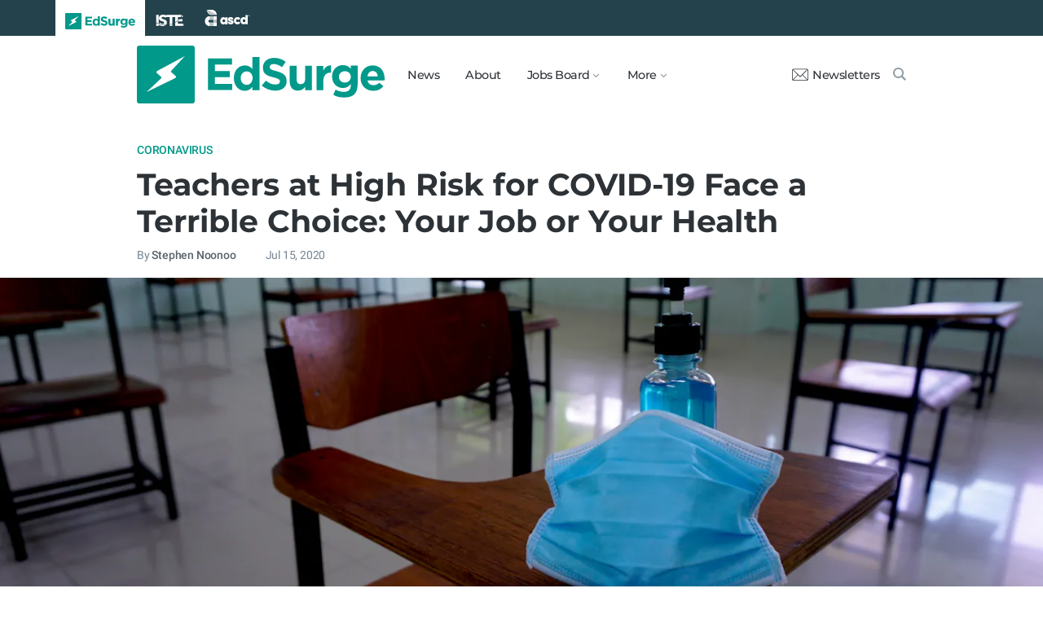

--- FILE ---
content_type: text/html; charset=utf-8
request_url: https://www.edsurge.com/news/2020-07-15-teachers-at-high-risk-for-covid-19-face-a-terrible-choice-your-job-or-your-health?fbclid=IwAR08mC9cgmgpnAWsGgD2X908w9cz8je-ySirdih94An_cpWxEBKd1in6Qhw
body_size: 11915
content:
<!DOCTYPE html><html lang="en" xmlns="http://www.w3.org/1999/xhtml"><head prefix="og: http://ogp.me/ns# fb: http://ogp.me/ns/fb# article: http://ogp.me/ns/article#"><link href="https://www.googletagmanager.com" rel="preconnect" /><link href="https://www.googletagmanager.com" rel="dns-prefetch" /><link href="https://www.google-analytics.com" rel="preconnect" /><link href="https://www.google-analytics.com" rel="dns-prefetch" /><link href="https://connect.facebook.net" rel="preconnect" /><link href="https://connect.facebook.net" rel="dns-prefetch" /><link href="https://snap.licdn.com" rel="preconnect" /><link href="https://snap.licdn.com" rel="dns-prefetch" /><link href="https://edsurge.imgix.net" rel="preconnect" /><link href="https://edsurge.imgix.net" rel="dns-prefetch" /><link as="script" href="https://www.edsurge.com/assets/jquery-58fa327d47526faff06ea7057a0022e9c42b2ca3a9aeea413f0e18176a63cd9f.js" rel="preload" /><link as="script" href="https://www.googletagmanager.com/gtm.js?id=GTM-PFD6BJB&amp;gtm_auth=cajOVqzOEDysQxMokAYtkg&amp;gtm_preview=env-2&amp;gtm_cookies_win=x" rel="preload" /><link as="script" href="https://connect.facebook.net/en_US/fbevents.js" rel="preload" /><link as="script" href="https://snap.licdn.com/li.lms-analytics/insight.min.js" rel="preload" /><!--[if lt IE 10]><![else]--><!--Data Layer--><script>dataLayer = [{
  'page_type': "Post",
  'page_category': "coronavirus/school-safety/remote-learning/k-12/long-article"
}];</script><script>dataLayer.push({'article_main_topic': "coronavirus"})</script><script>dataLayer.push({'article_root_topic': "coronavirus"})</script><script>dataLayer.push({'article_topics': ['coronavirus', 'school-safety', 'remote-learning']})</script><script>dataLayer.push({'article_tr_option': "none"})</script><script>dataLayer.push({'article_class': "none"})</script><script>dataLayer.push({'article_audiences': ['k-12']})</script><script>dataLayer.push({'article_guid': "943dfab2"})</script><script>dataLayer.push({'article_col_guid': "none"})</script><script>dataLayer.push({'article_or_col_sponsor': "none"})</script><!--Google Tag Manager--><script>(function(w,d,s,l,i){w[l]=w[l]||[];w[l].push({'gtm.start':
new Date().getTime(),event:'gtm.js'});var f=d.getElementsByTagName(s)[0],
j=d.createElement(s),dl=l!='dataLayer'?'&l='+l:'';j.async=true;j.src=
'https://www.googletagmanager.com/gtm.js?id='+i+dl+ '&gtm_auth=cajOVqzOEDysQxMokAYtkg&gtm_preview=env-2&gtm_cookies_win=x';f.parentNode.insertBefore(j,f);
})(window,document,'script','dataLayer','GTM-PFD6BJB');</script><!--End Google Tag Manager--><![endif]--><link href="https://www.edsurge.com/assets/touch-icon-152-8d62be7cc6c3f70fec3534f5d3473c679926e55aa076983ea3dfde5a5caeb5e0.png" rel="apple-touch-icon-precomposed" /><meta content="#FFFFFF" name="msapplication-TileColor" /><meta content="https://www.edsurge.com/assets/touch-icon-144-33d697383920fb673e54d158963dc9888c286433174a4f247f37a217d74cb7c5.png" name="msapplication-TileImage" /><meta content="width=device-width, initial-scale=1.0" name="viewport" /><link rel="icon" type="image/x-icon" href="https://edsurge.imgix.net/static_assets/favicon.png?auto=compress%2Cformat&amp;w=128&amp;h=128&amp;fit=crop" /><link rel="alternate" type="application/rss+xml" title="RSS" href="https://www.edsurge.com/articles_rss" /><meta name="csrf-param" content="authenticity_token" />
<meta name="csrf-token" content="0_Sz2VvoSXU-WTcBmAgj3PcWkcr2q9-FAjZmI91bvFRkkilJKTNhW-RWbN5QmNC6rRQ1xxUu6EqE8gXyx7_BxQ" /><title>Teachers at High Risk for COVID-19 Face a Terrible Choice: Your Job or Your Health | EdSurge News</title><meta content="Crystal is a Pennsylvania teacher contemplating a life-defining decision. Her husband has dermatomyositis, a disorder that weakens his muscles and his ..." name="description" /><link href="https://www.edsurge.com/news/2020-07-15-teachers-at-high-risk-for-covid-19-face-a-terrible-choice-your-job-or-your-health" rel="canonical" /><script type="application/ld+json">{"@context":"http://schema.org","@type":"NewsArticle","mainEntityOfPage":{"@type":"WebPage","@id":"https://www.edsurge.com/news/2020-07-15-teachers-at-high-risk-for-covid-19-face-a-terrible-choice-your-job-or-your-health"},"headline":"Teachers at High Risk for COVID-19 Face a Terrible Choice: Your Job or Your Health","image":{"@type":"ImageObject","url":"https://edsurge.imgix.net/uploads/post/image/13529/social-1594828539.jpg?auto=compress%2Cformat\u0026crop=true\u0026h=486\u0026w=1200","height":486,"width":1200},"datePublished":"2020-07-15T09:24:45.694-07:00","dateModified":"2020-07-15T09:36:39.806-07:00","copyrightYear":"2020","author":{"@type":"Person","name":"Stephen Noonoo"},"publisher":{"@type":"Organization","name":"EdSurge","logo":{"@type":"ImageObject","url":"https://www.edsurge.com/assets/EdSurgeLogo-c2c8ad20523890e9771929670c7423ac192d341e22a0cb9645d770128061461b.png","width":142,"height":33}},"description":"Crystal is a Pennsylvania teacher contemplating a life-defining decision. Her husband has dermatomyositis, a disorder that weakens his muscles and his ..."}</script><meta content="162373073824096" property="fb:pages" /><meta content="162031353857677" property="fb:app_id" /><meta content="en_US" property="og:locale" /><meta content="EdSurge" property="og:site_name" /><meta content="Teachers at High Risk for COVID-19 Face a Terrible Choice: Your Job or Your Health - EdSurge News" property="og:title" /><meta content="article" property="og:type" /><meta content="https://www.edsurge.com/news/2020-07-15-teachers-at-high-risk-for-covid-19-face-a-terrible-choice-your-job-or-your-health" property="og:url" /><meta content="Crystal is a Pennsylvania teacher contemplating a life-defining decision. Her husband has dermatomyositis, a disorder that weakens his muscles and his ..." property="og:description" /><meta content="https://edsurge.imgix.net/uploads/post/image/13529/social-1594828539.jpg?auto=compress%2Cformat&w=1024&h=512&fit=crop" property="og:image" /><meta content="1024" property="og:image:width" /><meta content="512" property="og:image:height" /><meta content="summary_large_image" name="twitter:card" /><meta content="@EdSurge" name="twitter:site" /><meta content="Crystal is a Pennsylvania teacher contemplating a life-defining decision. Her husband has dermatomyositis, a disorder that weakens his muscles and his ..." name="twitter:description" /><meta content="https://edsurge.imgix.net/uploads/post/image/13529/social-1594828539.jpg?auto=compress%2Cformat&w=1024&h=512&fit=crop" name="twitter:image" /><meta content="Suchawalun / Shutterstock" name="twitter:image:alt" /><meta content="2020-07-15" property="article:published_time" /><meta content="2020-07-15" property="article:modified_time" /><meta content="https://www.edsurge.com/stephen-noonoo" property="article:author" /><meta content="Education Technology" property="article:section" /><link rel="stylesheet" href="/assets/news-b217525c851213fb401eac353a6374f4f327025f8e10be1ff32fb629bc7840fa.css" media="all" /></head><body class="k12"><!--Google Tag Manager (noscript)--><noscript><iframe height="0" src="https://www.googletagmanager.com/ns.html?id=GTM-PFD6BJB&amp;gtm_auth=cajOVqzOEDysQxMokAYtkg&amp;gtm_preview=env-2&amp;gtm_cookies_win=x" style="display:none;visibility:hidden" width="0"></iframe></noscript><!--End Google Tag Manager (noscript)--><div class="eyebrow hide-on-large hide-on-small show-on-full"><a title="EdSurge" href="https://www.edsurge.com"><div class="logo edsurge-green-logo-image"></div></a><a target="_blank" rel="nofollow noopener" title="ISTE" href="https://iste.org/"><div class="logo iste-white-logo-image"></div></a><a target="_blank" rel="nofollow noopener" title="ASCD" href="https://www.ascd.org/"><div class="logo ascd-white-logo-image"></div></a></div><nav class="main-nav-full hide-on-large hide-on-small show-on-full"><div class="row middle-on-full"><div class="column large-4"><a class="logo edsurge-green-logo-image" title="EdSurge" href="https://www.edsurge.com">&nbsp;</a></div><div class="column large-8 right-align"><div class="nav-items"><a href="https://www.edsurge.com/news">News</a><a href="https://www.edsurge.com/about">About</a><div class="drop chevron">Jobs Board<nav class="jobs-full full-dropdown"><ul><li><a href="https://www.edsurge.com/landing/find-a-job">Jobs Homepage</a></li><li><a href="https://www.edsurge.com/jobs/pricing_and_offerings">Post a Job</a></li><li><a href="https://www.edsurge.com/jobs">Find a Job</a></li><li><a class="last" href="https://www.edsurge.com/research/guides/the-edsurge-guide-to-getting-a-job-or-finding-talent-in-the-edtech-world">Guide</a></li></ul></nav></div><div class="drop chevron">More<nav class="more-full full-dropdown"><ul><li><a href="https://www.edsurge.com/research/guides">Collections</a></li><li><a href="https://www.edsurge.com/research">Research</a></li><li><a href="https://www.edsurge.com/advertising">Advertising</a></li><li><a href="https://www.edsurge.com/events">Events</a></li><li><a href="https://www.edsurge.com/events/webinars">Webinars</a></li></ul></nav></div></div><div class="nav-actions"><a rel="nofollow noopener" class="subscribe-link green-hover" href="https://www.edsurge.com/newsletters"><div class="mail-thin-icon"></div>Newsletters</a><a title="Search" class="search-container green-hover" href="https://www.edsurge.com/search"><div class="search-icon-thin"></div></a></div></div></div></nav><nav class="main-nav-small hide-on-full"><div class="row"><div class="column small-2"><div class="hamburger hamburger-icon"></div></div><div class="column small-8"><a class="logo edsurge-green-logo-image" title="EdSurge" href="https://www.edsurge.com"></a></div><div class="column small-2"><a title="Search" class="search search-icon-thin" href="https://www.edsurge.com/search"></a></div></div></nav><nav class="subnav-small"><div class="row top"><div class="column small-2"><div class="close-subnav x-icon"></div></div><div class="column small-8"><a class="logo edsurge-green-logo-image" title="EdSurge" href="/"></a></div></div><div class="row links-list"><ul><li><a class="plain" href="https://www.edsurge.com/news">News</a></li><li><a class="plain" href="https://www.edsurge.com/about">About</a></li><li><a class="plain" href="https://www.edsurge.com/landing/find-a-job">Jobs</a></li><li><a class="plain" href="https://www.edsurge.com/research/guides">Collections</a></li><li><a class="plain" href="https://www.edsurge.com/research">Research</a></li><li><a class="plain" href="https://www.edsurge.com/events">Events</a></li><li><a class="plain" href="https://www.edsurge.com/events/webinars">Webinars</a></li><li><a class="plain" href="https://www.edsurge.com/advertising">Advertising</a></li></ul><div class="mobile-eyebrow"><a title="EdSurge" href="https://www.edsurge.com"><div class="eyebrow-logo edsurge-green-logo-image"></div></a><a target="_blank" rel="nofollow noopener" title="ISTE" href="https://iste.org/"><div class="eyebrow-logo iste-black-logo-image"></div></a><a target="_blank" rel="nofollow noopener" title="ASCD" href="https://www.ascd.org/"><div class="eyebrow-logo ascd-black-logo-image"></div></a></div></div><div class="row subscribe"><div class="column small-12 green-edsurge-bg"><a class="white bold" rel="nofollow noopener" target="_blank" href="https://www.edsurge.com/newsletters">Sign up for our Newsletters<span class="right-arr"><div class="thin-arrow-icon"></div></span></a></div></div></nav><!--[if lt IE 10]><em class="navbar-warning">your version of IE browser is not supported please upgrade.</em><![endif]--><div class="container"><article><div class="hide-on-small show-on-full sharebar-desktop-sticky"><div class="row"><div class="column full-9 text nowrap"><a title="EdSurge" href="/"><div class="logo edsurge-bolt-green"></div></a><span class="montserrat medium fs-small">Teachers at High Risk for COVID-19 Face a Terrible Choice: Your Job or...</span></div><div class="column full-3 right-align sharebar-sticky"><a ga-event-category="Social" ga-event-action="Share" ga-event-label="Twitter" class="js-track-click x-company-bg" rel="nofollow noopener" target="_blank" href="https://twitter.com/intent/tweet?text=Teachers+at+High+Risk+for+COVID+19+Face+a+Terrible+Choice%3A+Your+Job+or+Your+Health&amp;url=https%3A%2F%2Fwww.edsurge.com%2Fnews%2F2020-07-15-teachers-at-high-risk-for-covid-19-face-a-terrible-choice-your-job-or-your-health%3Futm_campaign%3Dsite%26utm_content%3Dshare-127&amp;via=EdSurge"><div class="x-company-icon" title="Share on X"></div>Tweet</a><a ga-event-category="Social" ga-event-action="Share" ga-event-label="Facebook" class="facebook-bg js-track-click" rel="nofollow noopener" target="_blank" href="https://www.facebook.com/dialog/feed?app_id=162031353857677&amp;description=Crystal+is+a+Pennsylvania+teacher+contemplating+a+life-defining+decision.+Her+husband+has+dermatomyositis%2C+a+disorder+that+weakens+his+muscles+and+his+...&amp;display=popup&amp;link=https%3A%2F%2Fwww.edsurge.com%2Fnews%2F2020-07-15-teachers-at-high-risk-for-covid-19-face-a-terrible-choice-your-job-or-your-health%3Futm_campaign%3Dsite%26utm_content%3Dshare-127&amp;name=Teachers+at+High+Risk+for+COVID-19+Face+a+Terrible+Choice%3A+Your+Job+or+Your+Health+-+EdSurge+News&amp;picture=https%3A%2F%2Fedsurge.imgix.net%2Fuploads%2Fpost%2Fimage%2F13529%2Fsocial-1594828539.jpg%3Fauto%3Dcompress%252Cformat%26w%3D1200%26h%3D628%26fit%3Dcrop&amp;redirect_uri=https%3A%2F%2Fwww.edsurge.com%2Fnews%2F2020-07-15-teachers-at-high-risk-for-covid-19-face-a-terrible-choice-your-job-or-your-health"><div class="facebook-icon" title="Share on Facebook"></div>Share</a></div></div></div><div class="hide-on-small show-on-full article-newsletter-desktop-sticky"><div class="row"><div class="column full-4 full-offset-8 pl2"><div class="row green-light3-bg"><div class="column small-10" style="width: 89%; padding-right:0"><a class="fs-small white" rel="nofollow noopener" target="_blank" href="https://www.edsurge.com/newsletters"><div class="mail-thin-icon"></div>Sign up for our newsletter</a></div><div class="column small-2 right-align" style="width:11%"><div class="close">&times;</div></div></div></div></div></div><div class="hide-on-large sharebar-mobile-sticky"><div class="row"><div class="column small-4"><a class="logo edsurge-green-logo-image" title="EdSurge" href="/"></a></div><div class="column small-8 right-align sharebar-sticky"><a ga-event-category="Social" ga-event-action="Share" ga-event-label="Twitter" class="js-track-click x-company-bg" rel="nofollow noopener" target="_blank" href="https://twitter.com/intent/tweet?text=Teachers+at+High+Risk+for+COVID+19+Face+a+Terrible+Choice%3A+Your+Job+or+Your+Health&amp;url=https%3A%2F%2Fwww.edsurge.com%2Fnews%2F2020-07-15-teachers-at-high-risk-for-covid-19-face-a-terrible-choice-your-job-or-your-health%3Futm_campaign%3Dsite%26utm_content%3Dshare-127&amp;via=EdSurge"><div class="x-company-icon" title="Share on X"></div>Tweet</a><a ga-event-category="Social" ga-event-action="Share" ga-event-label="Facebook" class="facebook-bg js-track-click" rel="nofollow noopener" target="_blank" href="https://www.facebook.com/dialog/feed?app_id=162031353857677&amp;description=Crystal+is+a+Pennsylvania+teacher+contemplating+a+life-defining+decision.+Her+husband+has+dermatomyositis%2C+a+disorder+that+weakens+his+muscles+and+his+...&amp;display=popup&amp;link=https%3A%2F%2Fwww.edsurge.com%2Fnews%2F2020-07-15-teachers-at-high-risk-for-covid-19-face-a-terrible-choice-your-job-or-your-health%3Futm_campaign%3Dsite%26utm_content%3Dshare-127&amp;name=Teachers+at+High+Risk+for+COVID-19+Face+a+Terrible+Choice%3A+Your+Job+or+Your+Health+-+EdSurge+News&amp;picture=https%3A%2F%2Fedsurge.imgix.net%2Fuploads%2Fpost%2Fimage%2F13529%2Fsocial-1594828539.jpg%3Fauto%3Dcompress%252Cformat%26w%3D1200%26h%3D628%26fit%3Dcrop&amp;redirect_uri=https%3A%2F%2Fwww.edsurge.com%2Fnews%2F2020-07-15-teachers-at-high-risk-for-covid-19-face-a-terrible-choice-your-job-or-your-health"><div class="facebook-icon" title="Share on Facebook"></div>Share</a></div></div></div><div class="hide-on-large article-newsletter-mobile-sticky"><div class="row"><div class="column small-10" style="width: 92%; padding-right:0"><a class="fs-regular" rel="nofollow noopener" target="_blank" href="https://www.edsurge.com/newsletters"><div class="mail-thin-icon"></div><div class="text"><span class="medium">Like this article?</span><br />Sign up for our newsletter &rarr;</div></a></div><div class="column small-2 right-align" style="width:8%"><div class="close">&times;</div></div></div></div><div class="row"><div class="column large-12 mt2 small-pl0 large-pl0_5"><h3 class="mt0 large-mb0_5 small-mb0_25 roboto medium top-section caps"><span><a href="/news/topics/coronavirus">Coronavirus</a></span> </h3><h1 class="bold mb0_5 mt0_5 grey-8">Teachers at High Risk for COVID-19 Face a Terrible Choice: Your Job or Your Health</h1><h4 class="large-mt0_25 small-mt0_5 mb0_5 regular grey-5 roboto top-section"><span>By <a class="muted-link medium grey-6" href="/writers/stephen-noonoo">Stephen Noonoo</a></span> &emsp; &emsp; <span>Jul 15, 2020</span> </h4></div></div><figure class="m0 mt0_5"><img srcset="https://edsurge.imgix.net/uploads/post/image/13529/social-1594828539.jpg?auto=compress%2Cformat&amp;w=100&amp;h=40&amp;fit=crop 100w, https://edsurge.imgix.net/uploads/post/image/13529/social-1594828539.jpg?auto=compress%2Cformat&amp;w=320&amp;h=129&amp;fit=crop 320w, https://edsurge.imgix.net/uploads/post/image/13529/social-1594828539.jpg?auto=compress%2Cformat&amp;w=480&amp;h=194&amp;fit=crop 480w, https://edsurge.imgix.net/uploads/post/image/13529/social-1594828539.jpg?auto=compress%2Cformat&amp;w=640&amp;h=259&amp;fit=crop 640w, https://edsurge.imgix.net/uploads/post/image/13529/social-1594828539.jpg?auto=compress%2Cformat&amp;w=750&amp;h=303&amp;fit=crop 750w, https://edsurge.imgix.net/uploads/post/image/13529/social-1594828539.jpg?auto=compress%2Cformat&amp;w=850&amp;h=344&amp;fit=crop 850w, https://edsurge.imgix.net/uploads/post/image/13529/social-1594828539.jpg?auto=compress%2Cformat&amp;w=1080&amp;h=437&amp;fit=crop 1080w, https://edsurge.imgix.net/uploads/post/image/13529/social-1594828539.jpg?auto=compress%2Cformat&amp;w=1200&amp;h=486&amp;fit=crop 1200w, https://edsurge.imgix.net/uploads/post/image/13529/social-1594828539.jpg?auto=compress%2Cformat&amp;w=1400&amp;h=567&amp;fit=crop 1400w, https://edsurge.imgix.net/uploads/post/image/13529/social-1594828539.jpg?auto=compress%2Cformat&amp;w=1600&amp;h=648&amp;fit=crop 1600w, https://edsurge.imgix.net/uploads/post/image/13529/social-1594828539.jpg?auto=compress%2Cformat&amp;w=1800&amp;h=729&amp;fit=crop 1800w, https://edsurge.imgix.net/uploads/post/image/13529/social-1594828539.jpg?auto=compress%2Cformat&amp;w=2000&amp;h=810&amp;fit=crop 2000w, https://edsurge.imgix.net/uploads/post/image/13529/social-1594828539.jpg?auto=compress%2Cformat&amp;w=2200&amp;h=891&amp;fit=crop 2200w, https://edsurge.imgix.net/uploads/post/image/13529/social-1594828539.jpg?auto=compress%2Cformat&amp;w=2400&amp;h=972&amp;fit=crop 2400w, https://edsurge.imgix.net/uploads/post/image/13529/social-1594828539.jpg?auto=compress%2Cformat&amp;w=2600&amp;h=1053&amp;fit=crop 2600w, https://edsurge.imgix.net/uploads/post/image/13529/social-1594828539.jpg?auto=compress%2Cformat&amp;w=2800&amp;h=1134&amp;fit=crop 2800w, https://edsurge.imgix.net/uploads/post/image/13529/social-1594828539.jpg?auto=compress%2Cformat&amp;w=3000&amp;h=1215&amp;fit=crop 3000w" alt="Teachers at High Risk for COVID-19 Face a Terrible Choice: Your Job or Your Health" class="full-width-on-small" sizes="100vw" width="1800" height="729" src="https://edsurge.imgix.net/uploads/post/image/13529/social-1594828539.jpg?auto=compress%2Cformat&w=640&h=259&fit=crop" /><figcaption class="m0"><div class="row article-river-width max-width-on-full"><div class="column small-6 large-8 p0"><h6 class="m0 roboto regular image-attr mt0 pl0 mb0_5"></h6></div><div class="column small-6 large-4 p0"><h6 class="m0 roboto regular image-attr mt0 f-right small-pr0_5 mb0_5"><a target="_blank" rel="noopener" href="https://www.shutterstock.com/image-photo/medical-mask-alcohol-hand-wash-gel-1754721503">Suchawalun / Shutterstock</a></h6></div></div></figcaption></figure><div class="row small-mt0 article-river-width"><div class="verbose-sharing hide-on-large"><a ga-event-category="Social" ga-event-action="Share" ga-event-label="Twitter" class="js-track-click x-company-bg" rel="nofollow noopener" target="_blank" href="https://twitter.com/intent/tweet?text=Teachers+at+High+Risk+for+COVID+19+Face+a+Terrible+Choice%3A+Your+Job+or+Your+Health&amp;url=https%3A%2F%2Fwww.edsurge.com%2Fnews%2F2020-07-15-teachers-at-high-risk-for-covid-19-face-a-terrible-choice-your-job-or-your-health%3Futm_campaign%3Dsite%26utm_content%3Dshare-127&amp;via=EdSurge"><div class="x-company-icon" title="Share on X"></div>Tweet</a><a ga-event-category="Social" ga-event-action="Share" ga-event-label="Facebook" class="facebook-bg js-track-click" rel="nofollow noopener" target="_blank" href="https://www.facebook.com/dialog/feed?app_id=162031353857677&amp;description=Crystal+is+a+Pennsylvania+teacher+contemplating+a+life-defining+decision.+Her+husband+has+dermatomyositis%2C+a+disorder+that+weakens+his+muscles+and+his+...&amp;display=popup&amp;link=https%3A%2F%2Fwww.edsurge.com%2Fnews%2F2020-07-15-teachers-at-high-risk-for-covid-19-face-a-terrible-choice-your-job-or-your-health%3Futm_campaign%3Dsite%26utm_content%3Dshare-127&amp;name=Teachers+at+High+Risk+for+COVID-19+Face+a+Terrible+Choice%3A+Your+Job+or+Your+Health+-+EdSurge+News&amp;picture=https%3A%2F%2Fedsurge.imgix.net%2Fuploads%2Fpost%2Fimage%2F13529%2Fsocial-1594828539.jpg%3Fauto%3Dcompress%252Cformat%26w%3D1200%26h%3D628%26fit%3Dcrop&amp;redirect_uri=https%3A%2F%2Fwww.edsurge.com%2Fnews%2F2020-07-15-teachers-at-high-risk-for-covid-19-face-a-terrible-choice-your-job-or-your-health"><div class="facebook-icon" title="Share on Facebook"></div>Share</a><a ga-event-category="Social" ga-event-action="Share" ga-event-label="Email" class="email-bg js-track-click" rel="nofollow noopener" href="mailto:?subject=Teachers at High Risk for COVID-19 Face a Terrible Choice: Your Job or Your Health - EdSurge News&amp;body=https://www.edsurge.com/news/2020-07-15-teachers-at-high-risk-for-covid-19-face-a-terrible-choice-your-job-or-your-health"><div class="email-icon" title="Share via email"></div>Email</a></div><div class="verbose-sharing hide-on-small show-on-large"><a ga-event-category="Social" ga-event-action="Share" ga-event-label="Twitter" class="js-track-click x-company-bg" rel="nofollow noopener" href="https://twitter.com/intent/tweet?text=Teachers+at+High+Risk+for+COVID+19+Face+a+Terrible+Choice%3A+Your+Job+or+Your+Health&amp;url=https%3A%2F%2Fwww.edsurge.com%2Fnews%2F2020-07-15-teachers-at-high-risk-for-covid-19-face-a-terrible-choice-your-job-or-your-health%3Futm_campaign%3Dsite%26utm_content%3Dshare-127&amp;via=EdSurge"><div class="x-company-icon" title="Share on Twitter"></div>Tweet</a><a ga-event-category="Social" ga-event-action="Share" ga-event-label="Facebook" class="facebook-bg js-track-click" rel="nofollow noopener" href="https://www.facebook.com/dialog/feed?app_id=162031353857677&amp;description=Crystal+is+a+Pennsylvania+teacher+contemplating+a+life-defining+decision.+Her+husband+has+dermatomyositis%2C+a+disorder+that+weakens+his+muscles+and+his+...&amp;display=popup&amp;link=https%3A%2F%2Fwww.edsurge.com%2Fnews%2F2020-07-15-teachers-at-high-risk-for-covid-19-face-a-terrible-choice-your-job-or-your-health%3Futm_campaign%3Dsite%26utm_content%3Dshare-127&amp;name=Teachers+at+High+Risk+for+COVID-19+Face+a+Terrible+Choice%3A+Your+Job+or+Your+Health+-+EdSurge+News&amp;picture=https%3A%2F%2Fedsurge.imgix.net%2Fuploads%2Fpost%2Fimage%2F13529%2Fsocial-1594828539.jpg%3Fauto%3Dcompress%252Cformat%26w%3D1200%26h%3D628%26fit%3Dcrop&amp;redirect_uri=https%3A%2F%2Fwww.edsurge.com%2Fnews%2F2020-07-15-teachers-at-high-risk-for-covid-19-face-a-terrible-choice-your-job-or-your-health"><div class="facebook-icon" title="Share on Facebook"></div>Share</a><a ga-event-category="Social" ga-event-action="Share" ga-event-label="Email" class="email-bg js-track-click" rel="nofollow noopener" href="mailto:?subject=Teachers at High Risk for COVID-19 Face a Terrible Choice: Your Job or Your Health - EdSurge News&amp;body=https://www.edsurge.com/news/2020-07-15-teachers-at-high-risk-for-covid-19-face-a-terrible-choice-your-job-or-your-health"><div class="email-icon" title="Share via email"></div>Email</a></div></div><div class="article-full"><div class="row article-content"><p>Crystal is a Pennsylvania teacher contemplating a life-defining decision. Her husband has dermatomyositis, a disorder that weakens his muscles and his immune system. Crystal herself has asthma, and so does her 5-year-old son, who may start kindergarten in the fall. On occasion, he has coughed until he’s vomited, unable to catch his breath. For her, getting COVID-19—or worse, bringing it home—is a huge concern. </p><p>“As a mom, I’m like, ‘Am I failing my child? Am I failing my husband by putting their health in jeopardy’” and going back to work, says Crystal, a middle school math teacher who asked to be identified only by her first name to discuss sensitive family health matters. “But if I don’t go to work, I don’t get paid, and we can’t live off of just my husband’s paycheck. And I have a master’s degree. I have tens of thousands of dollars in student loan debt to be an educator. What do you do?”</p><p>Even short-term disability is no quick fix; it pays only part of her salary and medications can run $400 a month at her house, with insurance. She’s waiting for more guidance from her district before making a final decision on returning to work, though her administration has already said <a href="https://www.cdc.gov/coronavirus/2019-ncov/community/schools-childcare/schools.html" target="_blank" rel="noopener nofollow">CDC school guidelines</a> on social distancing are untenable at full capacity. </p><p>Crystal’s exact situation may be uncommon, but her dilemma is hardly unique. It’s one that many of the nation’s teachers are facing as they weigh concern for their families’ health if they return to school against fears they could lose their jobs and health insurance if they don’t. </p><p>“I’ve thought about it and I’m not exactly sure what I would do,” says Tangie Crates, a middle school teacher in Sacramento, Calif., who may have to return to the classroom but is hoping to teach remotely next semester now that her teacher’s union is pressing for online learning. Like Crystal’s husband, Crates has an autoimmune condition that could make it difficult for her to fight off a coronavirus infection. “My doctor actually called me to say that I shouldn’t go back.” Still, she just bought a house, and going on disability would mean taking a pay cut, making it a tough decision if in-person classes resume. </p><p>Adding to her worries: a recent spike in cases in her city and a pause on local reopening plans. In Sacramento, as in many parts of the country, COVID-19 infections are continuing to rise, sometimes hitting record highs in terms of deaths and total daily cases. </p><p>At the same time, the American Academy of Pediatrics has said schools <a href="https://www.washingtonpost.com/education/2020/07/13/trump-administration-cites-american-academy-pediatrics-make-its-case-school-reopening-heres-what-aap-really-said/" target="_blank" rel="noopener nofollow">should prioritize in-person learning</a> where possible. (Though, it later added, health agencies should make local decisions based on available evidence). Following the original AAP statement, districts, states and federal officials, including President Trump and Education Secretary Betsy DeVos, have issued a steady drumbeat of statements urging teachers and students to return to in-person learning as soon as possible. </p><p>Yet a majority of teachers aren’t sold, due to poor guidance from state and district administrators and few realistic ways to achieve social distancing on school buses and in crowded classrooms that were overspilling with students even before schools closed in March. On social media and in interviews, they cite health concerns and age—about <a href="https://nces.ed.gov/pubs2020/2020142.pdf" target="_blank" rel="noopener nofollow">30 percent</a> of teachers are over age 50—as well as the disastrous school reopenings in Israel that reportedly contributed to a <a href="https://www.thedailybeast.com/israeli-data-show-school-openings-were-a-disaster-that-wiped-out-lockdown-gains" target="_blank" rel="noopener nofollow">surge of new cases</a>.</p><p>Last month, an Education Week poll <a href="https://www.edweek.org/ew/articles/2020/06/03/most-educators-want-schools-to-stay-closed.html" target="_blank" rel="noopener nofollow">revealed nearly two-thirds of educators</a> were in favor of keeping schools shut to prevent unnecessary virus transmission. Since then, teachers have taken to Twitter using hashtags like #14DaysNoNewCases and #RefusetoReturn to express their unease. And more than 47,000 educators have signed <a href="https://www.change.org/p/u-s-department-of-education-refuse-to-return-to-campus-until-counties-report-no-new-cases-for-14-days" target="_blank" rel="noopener nofollow">a Change.org petition</a> by Oakland teacher Harley Litzelman pledging not to return to school until virus transmission rates are under control. </p><div class='es-newsletter-form'><script charset="utf-8" type="text/javascript" src="//js.hsforms.net/forms/embed/v2.js"></script>
<script>hbspt.forms.create({portalId: "1818747", formId: "245b5baa-b20e-4b6e-97b1-00f59a0abfe8"});</script></div><p>“Rather than sacrifice ourselves and the public health of our communities, it’s time we sacrifice something else: the comforts of professional civility that keep us from physically challenging the authorities that refuse to handle this pandemic correctly,” wrote Litzelman in a <a href="https://medium.com/@harley.litzelman/teachers-refuse-to-return-to-campus-b9afa039ef2e" target="_blank" rel="noopener nofollow">popular post on Medium</a>. His fiance, who is also a teacher, has asthma and won’t risk returning to school. In an interview, he shares that he is in touch with labor leaders across the country looking to organize teachers against returning. Personally, he is not planning to return to the classroom until his county reports no new cases of COVID-19 for two weeks. </p><p>“I don’t know a single teacher who doesn’t have somebody they could lose tragically, unnecessarily because we don’t want to do online learning,” says one public school teacher in Manatee County, Fla., who asked to be referred to by only his first name, Michael, to protect his job security. His wife recently had a baby and they frequently see her elderly grandparents, both of whom have health issues. </p><p>Florida’s governor recently ordered students and teachers to return to school campuses in August and, despite some misgivings, Michael will be among them. “They’re evicting people for not paying their bills during COVID,” he says. “I don’t want to be one one of those people.”</p><p>Michael, like many of his peers, ran into his share of problems while teaching remotely this spring. Even so, he believes online learning presents a more sensible path forward, given the shaky school plans for social distancing, where maintaining six feet of space will be difficult in places like school buses, which his principal has admitted will be virtually impossible owing to a limited fleet of vehicles. “They would never have enough buses or enough time to get all the kids to school that [way],” he says of social distancing.</p><p>Monise Seward, a sixth grade special education teacher in DeKalb County, Ga., near Atlanta, feels similarly. She needs to support her family, but she’s not looking forward to going back. And working in Georgia, where it is illegal for teachers to strike, means not returning is almost out of the question. “I miss being in the classroom, but I'm also a parent,” she says. “I know that it's not safe for us to go back to school right now because for most people here, they’re working in schools that are literally at full capacity. If you have 26 or 28 kids in a classroom, there’s no possible way you can have six feet in between each student.” </p><p>Seward is worried about vague social distancing plans, but she also has concerns about virus transmission from asymptomatic carriers and the complexities of contact tracing and how that might interrupt learning. “If you’ve quarantined a student, you’ve got to quarantine every student that came into contact with them,” she says. “Their siblings have to be quarantined, the kids who go to school with their siblings. The teachers have to be quarantined. Nobody’s going to be in a school building.”</p><p>Of course it’s not just teachers and students that will have to return, adds Christine Esposito, a third and fourth grade teacher of gifted students in Charlottesville, Va., who recently penned a sharp <a href="https://www.facebook.com/christine.esposito/posts/10158679711056979" target="_blank" rel="noopener nofollow">missive</a> about the dangers of returning to school too soon, including the need for cleaning supplies and extra teachers, which has attracted more than 55,000 shares on Facebook. “I’m really more concerned about our instructional assistants, our bus drivers, our school nurses, our cafeteria staff who are, by and large, more likely to be Black or people of color, who are paid much less than we are,” Esposito tells EdSurge. “And are more likely to be in positions where they’re going to have trouble social distancing.”</p><p>Esposito will return to school in the fall, though not without reservations. “There’s not one thing I don’t love about my job,” she says. “But unless there is real federal money in order to fix some of the things I mentioned in that Facebook post, I’m probably not going to be super thrilled” about returning.</p><p>She points to organizations like Major League Baseball, whose return to work plan is <a href="https://www.si.com/mlb/2020/07/10/will-mlb-testing-plan-crack" target="_blank" rel="noopener nofollow">not without problems</a>, but which calls for players and coaches to be tested every other day. “There is no plan whatsoever at the federal, local or state level to test teachers in any regular fashion,” she says. “A lot of teachers and administrators died in New York City this spring. So I think any teacher would be foolish not to be worried.”</p><p>Right now, Crystal, the Pennsylvania teacher with an asthmatic son, is at least hoping for a hybrid model, where students come only a few days a week and six feet of space between students can be more effectively managed with fewer kids in the building. “Our class sizes could be under 15, which is very doable,” she says. It would be an improvement, she admits, but the spectre of COVID-19 weighs heavily on her mind. “It just scares me. If I go and bring it home to my family, I don't know that I can live with that.” </p></div></div><div class="row mb0 mt1_5 article-river-width"><div class="column small-12 section-break"></div></div><div class="row article-river-width"><div class="column p0 small-12"><div class="italic grey-5 medium sponsor-bottom-text"><p>Stephen Noonoo (<a href="http://twitter.com/stephenoonoo" target="_blank" rel="noopener nofollow">@stephenoonoo</a>) is K-12 editor at EdSurge where he frequently works with contributing writers. Reach him at <a href="mailto:mailto:stephen@edsurge.com" target="_blank" rel="noopener nofollow">stephen@edsurge.com</a>.</p></div></div></div><div class="row mb0 mt0 article-river-width"><div class="column small-12 section-break"></div></div><div class="row mb1_5 mt1_5 article-river-width"><div class="column pl0 pr0 small-12"><a href='/news/topics/coronavirus' class='button filled-grey small mt0_25 mb0_25'>Coronavirus</a>&nbsp;<a href='/news/topics/school-safety' class='button filled-grey small mt0_25 mb0_25'>School Safety</a>&nbsp;<a href='/news/topics/remote-learning' class='button filled-grey small mt0_25 mb0_25'>Remote Learning</a></div></div><div class="hide-on-small show-on-large article-full"><div class="row mt1_5 mb1_5 article-content"><div class="concise-sharing hide-on-small show-on-large"><a ga-event-category="Social" ga-event-action="Share" ga-event-label="Twitter" class="js-track-click x-company-bg" rel="nofollow noopener" href="https://twitter.com/intent/tweet?text=Teachers+at+High+Risk+for+COVID+19+Face+a+Terrible+Choice%3A+Your+Job+or+Your+Health&amp;url=https%3A%2F%2Fwww.edsurge.com%2Fnews%2F2020-07-15-teachers-at-high-risk-for-covid-19-face-a-terrible-choice-your-job-or-your-health%3Futm_campaign%3Dsite%26utm_content%3Dshare-127&amp;via=EdSurge"><div class="x-company-icon" title="Share on X"></div></a><a ga-event-category="Social" ga-event-action="Share" ga-event-label="Facebook" class="facebook-bg js-track-click" rel="nofollow noopener" href="https://www.facebook.com/dialog/feed?app_id=162031353857677&amp;description=Crystal+is+a+Pennsylvania+teacher+contemplating+a+life-defining+decision.+Her+husband+has+dermatomyositis%2C+a+disorder+that+weakens+his+muscles+and+his+...&amp;display=popup&amp;link=https%3A%2F%2Fwww.edsurge.com%2Fnews%2F2020-07-15-teachers-at-high-risk-for-covid-19-face-a-terrible-choice-your-job-or-your-health%3Futm_campaign%3Dsite%26utm_content%3Dshare-127&amp;name=Teachers+at+High+Risk+for+COVID-19+Face+a+Terrible+Choice%3A+Your+Job+or+Your+Health+-+EdSurge+News&amp;picture=https%3A%2F%2Fedsurge.imgix.net%2Fuploads%2Fpost%2Fimage%2F13529%2Fsocial-1594828539.jpg%3Fauto%3Dcompress%252Cformat%26w%3D1200%26h%3D628%26fit%3Dcrop&amp;redirect_uri=https%3A%2F%2Fwww.edsurge.com%2Fnews%2F2020-07-15-teachers-at-high-risk-for-covid-19-face-a-terrible-choice-your-job-or-your-health"><div class="facebook-icon" title="Share on Facebook"></div></a><a ga-event-category="Social" ga-event-action="Share" ga-event-label="LinkedIn" class="js-track-click linkedin-bg" rel="nofollow noopener" href="https://www.linkedin.com/shareArticle?mini=true&amp;source=https%3A%2F%2Fwww.edsurge.com&amp;summary=Crystal+is+a+Pennsylvania+teacher+contemplating+a+life-defining+decision.+Her+husband+has+dermatomyositis%2C+a+disorder+that+weakens+his+muscles+and+his+...&amp;title=Teachers+at+High+Risk+for+COVID-19+Face+a+Terrible+Choice%3A+Your+Job+or+Your+Health+-+EdSurge+News&amp;url=https%3A%2F%2Fwww.edsurge.com%2Fnews%2F2020-07-15-teachers-at-high-risk-for-covid-19-face-a-terrible-choice-your-job-or-your-health%3Futm_campaign%3Dsite%26utm_content%3Dshare-127"><div class="linkedin-icon" title="Share on LinkedIn"></div></a><a ga-event-category="Social" ga-event-action="Share" ga-event-label="Email" class="email-bg js-track-click" rel="nofollow noopener" href="mailto:?subject=Teachers at High Risk for COVID-19 Face a Terrible Choice: Your Job or Your Health - EdSurge News&amp;body=https://www.edsurge.com/news/2020-07-15-teachers-at-high-risk-for-covid-19-face-a-terrible-choice-your-job-or-your-health"><div class="email-icon" title="Share via email"></div></a></div></div></div><div class="hide-on-large article-small"><div class="row mt1_5"><div class="concise-sharing hide-on-large"><a ga-event-category="Social" ga-event-action="Share" ga-event-label="Twitter" class="js-track-click x-company-bg" rel="nofollow noopener" target="_blank" href="https://twitter.com/intent/tweet?text=Teachers+at+High+Risk+for+COVID+19+Face+a+Terrible+Choice%3A+Your+Job+or+Your+Health&amp;url=https%3A%2F%2Fwww.edsurge.com%2Fnews%2F2020-07-15-teachers-at-high-risk-for-covid-19-face-a-terrible-choice-your-job-or-your-health%3Futm_campaign%3Dsite%26utm_content%3Dshare-127&amp;via=EdSurge"><div class="x-company-icon" title="Share on X"></div></a><a ga-event-category="Social" ga-event-action="Share" ga-event-label="Facebook" class="facebook-bg js-track-click" rel="nofollow noopener" target="_blank" href="https://www.facebook.com/dialog/feed?app_id=162031353857677&amp;description=Crystal+is+a+Pennsylvania+teacher+contemplating+a+life-defining+decision.+Her+husband+has+dermatomyositis%2C+a+disorder+that+weakens+his+muscles+and+his+...&amp;display=popup&amp;link=https%3A%2F%2Fwww.edsurge.com%2Fnews%2F2020-07-15-teachers-at-high-risk-for-covid-19-face-a-terrible-choice-your-job-or-your-health%3Futm_campaign%3Dsite%26utm_content%3Dshare-127&amp;name=Teachers+at+High+Risk+for+COVID-19+Face+a+Terrible+Choice%3A+Your+Job+or+Your+Health+-+EdSurge+News&amp;picture=https%3A%2F%2Fedsurge.imgix.net%2Fuploads%2Fpost%2Fimage%2F13529%2Fsocial-1594828539.jpg%3Fauto%3Dcompress%252Cformat%26w%3D1200%26h%3D628%26fit%3Dcrop&amp;redirect_uri=https%3A%2F%2Fwww.edsurge.com%2Fnews%2F2020-07-15-teachers-at-high-risk-for-covid-19-face-a-terrible-choice-your-job-or-your-health"><div class="facebook-icon" title="Share on Facebook"></div></a><a ga-event-category="Social" ga-event-action="Share" ga-event-label="LinkedIn" class="js-track-click linkedin-bg" rel="nofollow noopener" target="_blank" href="https://www.linkedin.com/shareArticle?mini=true&amp;source=https%3A%2F%2Fwww.edsurge.com&amp;summary=Crystal+is+a+Pennsylvania+teacher+contemplating+a+life-defining+decision.+Her+husband+has+dermatomyositis%2C+a+disorder+that+weakens+his+muscles+and+his+...&amp;title=Teachers+at+High+Risk+for+COVID-19+Face+a+Terrible+Choice%3A+Your+Job+or+Your+Health+-+EdSurge+News&amp;url=https%3A%2F%2Fwww.edsurge.com%2Fnews%2F2020-07-15-teachers-at-high-risk-for-covid-19-face-a-terrible-choice-your-job-or-your-health%3Futm_campaign%3Dsite%26utm_content%3Dshare-127"><div class="linkedin-icon" title="Share on LinkedIn"></div></a><a ga-event-category="Social" ga-event-action="Share" ga-event-label="Email" class="email-bg js-track-click" rel="nofollow noopener" href="mailto:?subject=Teachers at High Risk for COVID-19 Face a Terrible Choice: Your Job or Your Health - EdSurge News&amp;body=https://www.edsurge.com/news/2020-07-15-teachers-at-high-risk-for-covid-19-face-a-terrible-choice-your-job-or-your-health"><div class="email-icon" title="Share via email"></div></a></div></div></div><div class="row mt1 mb1"><div class="column large-12 italic">Learn more about EdSurge operations, ethics and policies <a href="/operations-ethics-and-policies">here</a>. Learn more about EdSurge supporters <a href="/supporters">here</a>.</div></div><div class="article-trending mt2"><div class="row article-river-width max-width-on-full"><h3 class="mb0 mt0"><i class="roboto medium grey-8 caps">More from EdSurge</i> </h3></div><div class="row large-mb0_5 small-mb0 mt0 article-river-width max-width-on-full"><div class="column small-12 section-title-break"></div></div><div class="row mb4 article-river-width max-width-on-full"><div class="column large-6 small-12 full-3 small-pl0 small-pr0 large-mt0_25 small-mt1_5 pl0 large-pr0_5 full-pr0_9"><a class="plain headline-plain inline-block" href="/news/2026-01-09-are-schools-underestimating-how-badly-the-pandemic-hurt-older-k-12-students"><div class="row"><div class="show-on-large hide-on-small column large-12"><img class="lazyload" alt="Are Schools Underestimating How Badly the Pandemic Hurt Older K-12 Students?" data-srcset="https://edsurge.imgix.net/uploads/post/image/16584/Shutterstock_2630572741-1767894463.jpg?fit=crop&amp;auto=compress%2Cformat&amp;w=360&amp;h=190&amp;dpr=1 1x, https://edsurge.imgix.net/uploads/post/image/16584/Shutterstock_2630572741-1767894463.jpg?fit=crop&amp;auto=compress%2Cformat&amp;w=360&amp;h=190&amp;dpr=2 2x, https://edsurge.imgix.net/uploads/post/image/16584/Shutterstock_2630572741-1767894463.jpg?fit=crop&amp;auto=compress%2Cformat&amp;w=360&amp;h=190&amp;dpr=3 3x, https://edsurge.imgix.net/uploads/post/image/16584/Shutterstock_2630572741-1767894463.jpg?fit=crop&amp;auto=compress%2Cformat&amp;w=360&amp;h=190&amp;dpr=4 4x" width="360" height="190" src="https://edsurge.imgix.net/static_assets/blue_green_gradient.jpg?auto=compress%2Cformat&w=360&h=190&fit=crop&blur=200&px=16&mono=E4E6E9" /></div><div class="hide-on-large show-on-small column small-3 small-mb1"><img class="lazyload" alt="Are Schools Underestimating How Badly the Pandemic Hurt Older K-12 Students?" data-srcset="https://edsurge.imgix.net/uploads/post/image/16584/Shutterstock_2630572741-1767894463.jpg?fit=crop&amp;auto=compress%2Cformat&amp;w=190&amp;h=190&amp;dpr=1 1x, https://edsurge.imgix.net/uploads/post/image/16584/Shutterstock_2630572741-1767894463.jpg?fit=crop&amp;auto=compress%2Cformat&amp;w=190&amp;h=190&amp;dpr=2 2x, https://edsurge.imgix.net/uploads/post/image/16584/Shutterstock_2630572741-1767894463.jpg?fit=crop&amp;auto=compress%2Cformat&amp;w=190&amp;h=190&amp;dpr=3 3x, https://edsurge.imgix.net/uploads/post/image/16584/Shutterstock_2630572741-1767894463.jpg?fit=crop&amp;auto=compress%2Cformat&amp;w=190&amp;h=190&amp;dpr=4 4x" width="190" height="190" src="https://edsurge.imgix.net/static_assets/blue_green_gradient.jpg?auto=compress%2Cformat&w=190&h=190&fit=crop&blur=200&px=16&mono=E4E6E9" /></div><div class="column small-9 large-12"><h6 class="grey-5 roboto fs-xsmall medium caps mt0 mb0">Student Achievement</h6><h4 class="grey-8 bold mt0_25 large-mb0 small-mb1 pr1 fs-small">Are Schools Underestimating How Badly the Pandemic Hurt Older K-12 Students?</h4><h6 class="roboto mt0_25 mb0 medium grey-5 fs-xsmall hide-on-small show-on-large">By Daniel Mollenkamp</h6></div></div></a><div class="column small-12 hr grey-1-bg hide-on-large show-on-small small-mb1"></div></div><div class="column large-6 small-12 full-3 small-pl0 small-pr0 large-mt0_25 small-mt1_5 large-pr0 large-pl0_75 full-pl0_3 full-pr0_6"><a class="plain headline-plain inline-block" href="/news/2026-01-05-1-in-3-pre-k-teachers-uses-generative-ai-at-school"><div class="row"><div class="show-on-large hide-on-small column large-12"><img class="lazyload" alt="1 in 3 Pre-K Teachers Uses Generative AI at School 
" data-srcset="https://edsurge.imgix.net/uploads/post/image/16549/shutterstock_2126615225-1766517380.jpg?fit=crop&amp;auto=compress%2Cformat&amp;w=360&amp;h=190&amp;dpr=1 1x, https://edsurge.imgix.net/uploads/post/image/16549/shutterstock_2126615225-1766517380.jpg?fit=crop&amp;auto=compress%2Cformat&amp;w=360&amp;h=190&amp;dpr=2 2x, https://edsurge.imgix.net/uploads/post/image/16549/shutterstock_2126615225-1766517380.jpg?fit=crop&amp;auto=compress%2Cformat&amp;w=360&amp;h=190&amp;dpr=3 3x, https://edsurge.imgix.net/uploads/post/image/16549/shutterstock_2126615225-1766517380.jpg?fit=crop&amp;auto=compress%2Cformat&amp;w=360&amp;h=190&amp;dpr=4 4x" width="360" height="190" src="https://edsurge.imgix.net/static_assets/blue_green_gradient.jpg?auto=compress%2Cformat&w=360&h=190&fit=crop&blur=200&px=16&mono=E4E6E9" /></div><div class="hide-on-large show-on-small column small-3 small-mb1"><img class="lazyload" alt="1 in 3 Pre-K Teachers Uses Generative AI at School 
" data-srcset="https://edsurge.imgix.net/uploads/post/image/16549/shutterstock_2126615225-1766517380.jpg?fit=crop&amp;auto=compress%2Cformat&amp;w=190&amp;h=190&amp;dpr=1 1x, https://edsurge.imgix.net/uploads/post/image/16549/shutterstock_2126615225-1766517380.jpg?fit=crop&amp;auto=compress%2Cformat&amp;w=190&amp;h=190&amp;dpr=2 2x, https://edsurge.imgix.net/uploads/post/image/16549/shutterstock_2126615225-1766517380.jpg?fit=crop&amp;auto=compress%2Cformat&amp;w=190&amp;h=190&amp;dpr=3 3x, https://edsurge.imgix.net/uploads/post/image/16549/shutterstock_2126615225-1766517380.jpg?fit=crop&amp;auto=compress%2Cformat&amp;w=190&amp;h=190&amp;dpr=4 4x" width="190" height="190" src="https://edsurge.imgix.net/static_assets/blue_green_gradient.jpg?auto=compress%2Cformat&w=190&h=190&fit=crop&blur=200&px=16&mono=E4E6E9" /></div><div class="column small-9 large-12"><h6 class="grey-5 roboto fs-xsmall medium caps mt0 mb0">Artificial Intelligence</h6><h4 class="grey-8 bold mt0_25 large-mb0 small-mb1 pr1 fs-small">1 in 3 Pre-K Teachers Uses Generative AI at School 
</h4><h6 class="roboto mt0_25 mb0 medium grey-5 fs-xsmall hide-on-small show-on-large">By Lauren Coffey </h6></div></div></a><div class="column small-12 hr grey-1-bg hide-on-large show-on-small small-mb1"></div></div><div class="column large-6 small-12 full-3 small-pl0 small-pr0 large-mt0_25 small-mt1_5 large-pl0 large-pr0_75 full-pl0_6 full-pr0_3"><a class="plain headline-plain inline-block" href="/news/2026-01-27-k-12-edtech-in-2026-five-trends-shaping-the-year-ahead"><div class="row"><div class="show-on-large hide-on-small column large-12"><img class="lazyload" alt="K–12 Edtech in 2026: Five Trends Shaping the Year Ahead" data-srcset="https://edsurge.imgix.net/uploads/post/image/16604/shutterstock_2671321413_edited-1769394100.jpeg?fit=crop&amp;auto=compress%2Cformat&amp;w=360&amp;h=190&amp;dpr=1 1x, https://edsurge.imgix.net/uploads/post/image/16604/shutterstock_2671321413_edited-1769394100.jpeg?fit=crop&amp;auto=compress%2Cformat&amp;w=360&amp;h=190&amp;dpr=2 2x, https://edsurge.imgix.net/uploads/post/image/16604/shutterstock_2671321413_edited-1769394100.jpeg?fit=crop&amp;auto=compress%2Cformat&amp;w=360&amp;h=190&amp;dpr=3 3x, https://edsurge.imgix.net/uploads/post/image/16604/shutterstock_2671321413_edited-1769394100.jpeg?fit=crop&amp;auto=compress%2Cformat&amp;w=360&amp;h=190&amp;dpr=4 4x" width="360" height="190" src="https://edsurge.imgix.net/static_assets/blue_green_gradient.jpg?auto=compress%2Cformat&w=360&h=190&fit=crop&blur=200&px=16&mono=E4E6E9" /></div><div class="hide-on-large show-on-small column small-3 small-mb1"><img class="lazyload" alt="K–12 Edtech in 2026: Five Trends Shaping the Year Ahead" data-srcset="https://edsurge.imgix.net/uploads/post/image/16604/shutterstock_2671321413_edited-1769394100.jpeg?fit=crop&amp;auto=compress%2Cformat&amp;w=190&amp;h=190&amp;dpr=1 1x, https://edsurge.imgix.net/uploads/post/image/16604/shutterstock_2671321413_edited-1769394100.jpeg?fit=crop&amp;auto=compress%2Cformat&amp;w=190&amp;h=190&amp;dpr=2 2x, https://edsurge.imgix.net/uploads/post/image/16604/shutterstock_2671321413_edited-1769394100.jpeg?fit=crop&amp;auto=compress%2Cformat&amp;w=190&amp;h=190&amp;dpr=3 3x, https://edsurge.imgix.net/uploads/post/image/16604/shutterstock_2671321413_edited-1769394100.jpeg?fit=crop&amp;auto=compress%2Cformat&amp;w=190&amp;h=190&amp;dpr=4 4x" width="190" height="190" src="https://edsurge.imgix.net/static_assets/blue_green_gradient.jpg?auto=compress%2Cformat&w=190&h=190&fit=crop&blur=200&px=16&mono=E4E6E9" /></div><div class="column small-9 large-12"><h6 class="grey-5 roboto fs-xsmall medium caps mt0 mb0">EdSurge ⚡ Trends Report</h6><h4 class="grey-8 bold mt0_25 large-mb0 small-mb1 pr1 fs-small">K–12 Edtech in 2026: Five Trends Shaping the Year Ahead</h4><h6 class="roboto mt0_25 mb0 medium grey-5 fs-xsmall hide-on-small show-on-large">By Ellen Ullman</h6></div></div></a><div class="column small-12 hr grey-1-bg hide-on-large show-on-small small-mb1"></div></div><div class="column large-6 small-12 full-3 small-pl0 small-pr0 large-mt0_25 small-mt1_5 pr0 large-pl0_75 full-pl0_9"><a class="plain headline-plain inline-block" href="/news/2025-12-17-what-ai-integration-really-looks-like-in-today-s-classrooms"><div class="row"><div class="show-on-large hide-on-small column large-12"><img class="lazyload" alt="What AI Integration Really Looks Like in Today’s Classrooms " data-srcset="https://edsurge.imgix.net/uploads/post/image/16530/Shutterstock_2586594445-1763310342.jpg?fit=crop&amp;auto=compress%2Cformat&amp;w=360&amp;h=190&amp;dpr=1 1x, https://edsurge.imgix.net/uploads/post/image/16530/Shutterstock_2586594445-1763310342.jpg?fit=crop&amp;auto=compress%2Cformat&amp;w=360&amp;h=190&amp;dpr=2 2x, https://edsurge.imgix.net/uploads/post/image/16530/Shutterstock_2586594445-1763310342.jpg?fit=crop&amp;auto=compress%2Cformat&amp;w=360&amp;h=190&amp;dpr=3 3x, https://edsurge.imgix.net/uploads/post/image/16530/Shutterstock_2586594445-1763310342.jpg?fit=crop&amp;auto=compress%2Cformat&amp;w=360&amp;h=190&amp;dpr=4 4x" width="360" height="190" src="https://edsurge.imgix.net/static_assets/blue_green_gradient.jpg?auto=compress%2Cformat&w=360&h=190&fit=crop&blur=200&px=16&mono=E4E6E9" /></div><div class="hide-on-large show-on-small column small-3 small-mb1"><img class="lazyload" alt="What AI Integration Really Looks Like in Today’s Classrooms " data-srcset="https://edsurge.imgix.net/uploads/post/image/16530/Shutterstock_2586594445-1763310342.jpg?fit=crop&amp;auto=compress%2Cformat&amp;w=190&amp;h=190&amp;dpr=1 1x, https://edsurge.imgix.net/uploads/post/image/16530/Shutterstock_2586594445-1763310342.jpg?fit=crop&amp;auto=compress%2Cformat&amp;w=190&amp;h=190&amp;dpr=2 2x, https://edsurge.imgix.net/uploads/post/image/16530/Shutterstock_2586594445-1763310342.jpg?fit=crop&amp;auto=compress%2Cformat&amp;w=190&amp;h=190&amp;dpr=3 3x, https://edsurge.imgix.net/uploads/post/image/16530/Shutterstock_2586594445-1763310342.jpg?fit=crop&amp;auto=compress%2Cformat&amp;w=190&amp;h=190&amp;dpr=4 4x" width="190" height="190" src="https://edsurge.imgix.net/static_assets/blue_green_gradient.jpg?auto=compress%2Cformat&w=190&h=190&fit=crop&blur=200&px=16&mono=E4E6E9" /></div><div class="column small-9 large-12"><h6 class="sponsor-gold roboto fs-xsmall medium caps mt0 mb0">Sponsored</h6><h4 class="grey-8 bold mt0_25 large-mb0 small-mb1 pr1 fs-small">What AI Integration Really Looks Like in Today’s Classrooms </h4><h6 class="roboto mt0_25 mb0 medium grey-5 fs-xsmall hide-on-small show-on-large">By Abbie Misha</h6></div></div></a></div></div></div></article></div><div class="subscribe-bar center hide-on-large pt0_5 pb0_5"><div class="row"><div class="column small-12 white medium fs-small center"><span>Get our email newsletter</span><a class="nowrap medium" rel="nofollow noopener" target="_blank" href="https://www.edsurge.com/newsletters">Sign me up</a></div></div></div><div class="subscribe-bar hide-on-small show-on-large pt0_7 pb0_7"><div class="row"><div class="column large-12 center white medium fs-small"><span class="caps">Keep up to date with our email newsletter</span><a class="nowrap medium" rel="nofollow noopener" target="_blank" href="https://www.edsurge.com/newsletters">Sign me up</a></div></div></div><div class="new-footer"><div class="row"><div class="column full-8"><div class="row"><div class="column small-12 logo-statement pb1"><p class="footer-logos"><a href="https://www.edsurge.com"><span class="edsurge-logo edsurge-white-logo-image" title="EdSurge"></span></a>is an editorially independent project of<a target="_blank" rel="nofollow noopener" title="ISTE-ASCD" href="https://iste-ascd.org/"><span class="logo iste-ascd-white-logo-image"></span></a></p><p class="footer-links hide-on-small show-on-large"><a href="https://www.edsurge.com/about">About EdSurge</a><a href="https://www.edsurge.com/team">Our Team</a><a href="https://www.edsurge.com/operations-ethics-and-policies">Ethics &amp; Policies</a><a href="https://www.edsurge.com/supporters">Supporters</a></p><p class="footer-links hide-on-small show-on-large"><a href="https://www.edsurge.com/awards-media-partners">Awards &amp; Media Partners</a><a href="https://www.edsurge.com/advertising">Advertise With Us</a><a href="https://www.edsurge.com/submission-guidelines">Submission Guidelines</a></p><p class="footer-links hide-on-small show-on-large"><a href="https://www.edsurge.com/events">Events</a><a href="https://www.edsurge.com/jobs">Jobs Board</a><a href="https://www.edsurge.com/events/webinars">Webinars</a></p><p class="footer-links hide-on-large center"><a href="https://www.edsurge.com/about">About EdSurge</a><a href="https://www.edsurge.com/team">Our Team</a></p><p class="footer-links hide-on-large center"><a href="https://www.edsurge.com/operations-ethics-and-policies">Ethics &amp; Policies</a><a href="https://www.edsurge.com/supporters">Supporters</a></p><p class="footer-links hide-on-large center"><a href="https://www.edsurge.com/awards-media-partners">Awards &amp; Media Partners</a></p><p class="footer-links hide-on-large center"><a href="https://www.edsurge.com/advertising">Advertise With Us</a></p><p class="footer-links hide-on-large center"><a href="https://www.edsurge.com/submission-guidelines">Submission Guidelines</a></p><p class="footer-links hide-on-large center"><a href="https://www.edsurge.com/events">Events</a><a href="https://www.edsurge.com/jobs">Jobs Board</a><a href="https://www.edsurge.com/events/webinars">Webinars</a></p></div></div></div><div class="column full-4 large-12 large-mt1 full-mt0"><div class="top-line social hide-on-large"></div><h6>FOLLOW EDSURGE</h6><div class="social-icon-container"><a target="_blank" rel="nofollow noopener" class="x-company-icon" title="EdSurge on X" href="http://x.com/edsurge"></a><a target="_blank" rel="nofollow noopener" class="facebook-icon" title="EdSurge on Facebook" href="http://facebook.com/edsurge"></a><a target="_blank" rel="nofollow noopener" class="linkedin-icon" title="EdSurge on LinkedIn" href="http://www.linkedin.com/company/edsurge"></a><a target="_blank" rel="nofollow noopener" class="tiktok-icon" title="EdSurge on TikTok" href="https://www.tiktok.com/@edsurgenews"></a><a target="_blank" rel="nofollow noopener" class="instagram-icon" title="EdSurge on Instagram" href="https://www.instagram.com/edsurge/"></a><a target="_blank" rel="nofollow noopener" class="rss-icon" title="EdSurge Articles RSS Feed" href="https://www.edsurge.com/articles_rss"></a></div><div class="social-icon-container"><a target="_blank" rel="nofollow noopener" class="bluesky-icon" title="EdSurge on Bluesky" href="https://bsky.app/profile/edsurge.com"></a><a target="_blank" rel="nofollow noopener" class="soundcloud-icon" title="EdSurge on Soundcloud" href="https://soundcloud.com/edsurge"></a><a target="_blank" rel="nofollow noopener" class="spotify-icon" title="EdSurge on Spotify" href="https://open.spotify.com/show/5Omg7s9kRYFgt4jEynpdoL?si=rfUzBmV6QS6VsHTUqYKdHA"></a><a target="_blank" rel="nofollow noopener" class="podcast apple-podcasts-icon" title="EdSurge on iTunes" href="https://itunes.apple.com/us/podcast/edsurge-on-air/id972239500#"></a></div></div></div><div class="row muted"><div class="top-line"></div><div class="column large-8"><div class="row"><div class="column large-3 small-4"><a href="https://www.edsurge.com/privacy-policy">Privacy Policy</a></div><div class="column large-3 small-4"><a href="https://www.edsurge.com/terms">Terms of Use</a></div><div class="column large-3 small-4"><a href="https://helpdesk.edsurge.com/s/">Help</a></div></div><p>© 2026 All Rights Reserved</p></div><div class="column large-4 hide-on-small show-on-large right-align"><p><a target="_blank" rel="nofollow noopener" href="https://inn.org/about/network/"><span class="inn-logo inn-icon" title="INN"></span></a></p></div></div></div><!--[if lt IE 10]><![else]--><script src="/assets/news-0acc2308282a3170f68273b720e04e7ff0e7547df50afc266fda11a9c43c4938.js" async="async"></script><![endif]--></body></html>